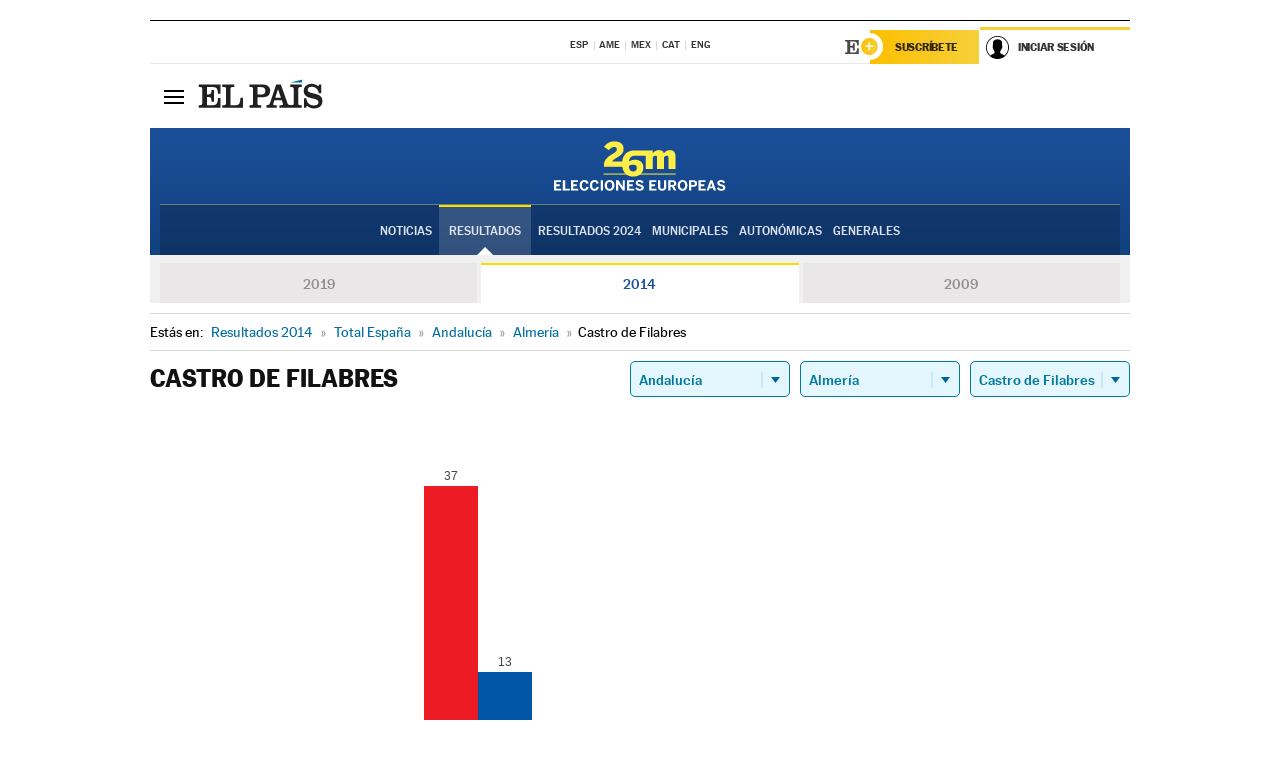

--- FILE ---
content_type: application/x-javascript;charset=utf-8
request_url: https://smetrics.elpais.com/id?d_visid_ver=5.5.0&d_fieldgroup=A&mcorgid=2387401053DB208C0A490D4C%40AdobeOrg&mid=66942467451300905518108371469371566828&ts=1768956424968
body_size: -39
content:
{"mid":"66942467451300905518108371469371566828"}

--- FILE ---
content_type: application/x-javascript
request_url: https://resultados.elpais.com/elecciones/2014/europeas/01/04/33.js2
body_size: 372
content:
EPETjsonElectionsCallback({"porciento_escrutado":"100","votos":{"abstenciones":{"porcentaje":"57.66","cantidad":"79"},"blancos":{"porcentaje":"3.51","cantidad":"2"},"nulos":{"porcentaje":"1.72","cantidad":"1"},"contabilizados":{"porcentaje":"42.34","cantidad":"58"}},"ts":"0","tipo_sitio":"5","convocatoria":"2014","id":"01","nombre_sitio":"Castro de Filabres","resultados":{"partido":[{"votos_porciento":"64.91","votos_numero":"37","id_partido":"C000012","nombre":"PSOE"},{"votos_porciento":"22.81","votos_numero":"13","id_partido":"C000003","nombre":"PP"},{"votos_porciento":"5.26","votos_numero":"3","id_partido":"C000045","nombre":"PODEMOS"},{"votos_porciento":"1.75","votos_numero":"1","id_partido":"C000004","nombre":"UPyD"},{"votos_porciento":"1.75","votos_numero":"1","id_partido":"C000055","nombre":"IULV-CA"},{"votos_porciento":"0","votos_numero":"0","id_partido":"C000002","nombre":"F.A.C."},{"votos_porciento":"0","votos_numero":"0","id_partido":"C000007","nombre":"PREPAL"},{"votos_porciento":"0","votos_numero":"0","id_partido":"C000009","nombre":"PT"},{"votos_porciento":"0","votos_numero":"0","id_partido":"C000016","nombre":"P-LIB"},{"votos_porciento":"0","votos_numero":"0","id_partido":"C000018","nombre":"PRAO"},{"votos_porciento":"0","votos_numero":"0","id_partido":"C000021","nombre":"EXTREMADURA UNIDA"},{"votos_porciento":"0","votos_numero":"0","id_partido":"C000023","nombre":"PH"},{"votos_porciento":"0","votos_numero":"0","id_partido":"C000028","nombre":"PARTIDO X"},{"votos_porciento":"0","votos_numero":"0","id_partido":"C000038","nombre":"PARTIDO ANDALUCISTA"},{"votos_porciento":"0","votos_numero":"0","id_partido":"C000040","nombre":"M.S.R."},{"votos_porciento":"0","votos_numero":"0","id_partido":"C000042","nombre":"PIRATAS"},{"votos_porciento":"0","votos_numero":"0","id_partido":"C000044","nombre":"LEM"},{"votos_porciento":"0","votos_numero":"0","id_partido":"C000047","nombre":"ImpulsoSocial"},{"votos_porciento":"0","votos_numero":"0","id_partido":"C000049","nombre":"LPD"},{"votos_porciento":"0","votos_numero":"0","id_partido":"C000052","nombre":"PRIMAVERA EUROPEA"},{"votos_porciento":"0","votos_numero":"0","id_partido":"C000058","nombre":"RRUE"},{"votos_porciento":"0","votos_numero":"0","id_partido":"C000186","nombre":"D.E.R."},{"votos_porciento":"0","votos_numero":"0","id_partido":"C000005","nombre":"M.C.R."},{"votos_porciento":"0","votos_numero":"0","id_partido":"C000008","nombre":"PACMA"},{"votos_porciento":"0","votos_numero":"0","id_partido":"C000011","nombre":"C's"},{"votos_porciento":"0","votos_numero":"0","id_partido":"C000014","nombre":"CILUS"},{"votos_porciento":"0","votos_numero":"0","id_partido":"C000017","nombre":"CEU"},{"votos_porciento":"0","votos_numero":"0","id_partido":"C000020","nombre":"I.Fem"},{"votos_porciento":"0","votos_numero":"0","id_partido":"C000022","nombre":"FE de las JONS"},{"votos_porciento":"0","votos_numero":"0","id_partido":"C000025","nombre":"EB"},{"votos_porciento":"0","votos_numero":"0","id_partido":"C000037","nombre":"P.C.P.E."},{"votos_porciento":"0","votos_numero":"0","id_partido":"C000039","nombre":"D.N."},{"votos_porciento":"0","votos_numero":"0","id_partido":"C000041","nombre":"MOVIMIENTO RED"},{"votos_porciento":"0","votos_numero":"0","id_partido":"C000043","nombre":"EPDD"},{"votos_porciento":"0","votos_numero":"0","id_partido":"C000048","nombre":"SAIn"},{"votos_porciento":"0","votos_numero":"0","id_partido":"C000050","nombre":"ALTER"},{"votos_porciento":"0","votos_numero":"0","id_partido":"C000053","nombre":"VOX"},{"votos_porciento":"0","votos_numero":"0","id_partido":"C000056","nombre":"IPEX-PREX-CREX"},{"votos_porciento":"0","votos_numero":"0","id_partido":"C000067","nombre":"RECORTES CERO"}],"numero_partidos":"39"}});